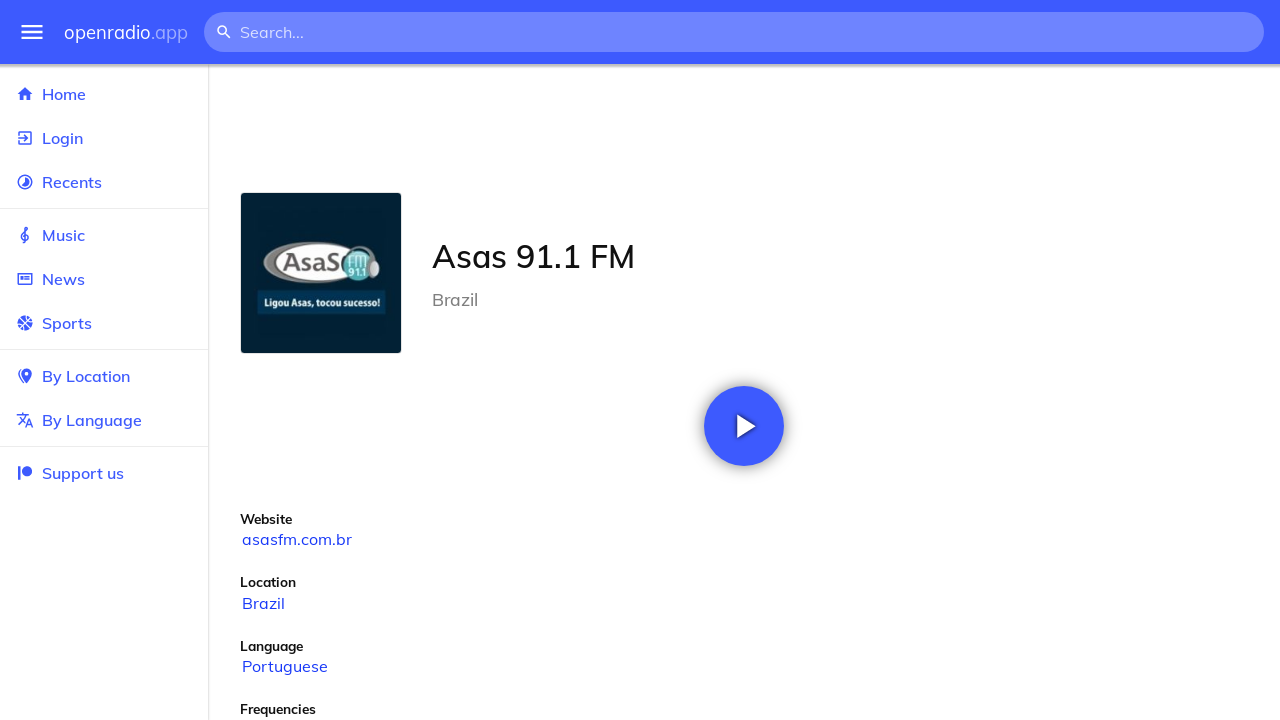

--- FILE ---
content_type: text/html
request_url: https://openradio.app/station/asas-91-1-fm-f0s0math
body_size: 11936
content:
<!DOCTYPE html>
<html lang="en">
<head>
	<meta charset="utf-8" />
	<meta name="viewport" content="width=device-width, initial-scale=1" />
	<meta name="theme-color" content="#333333">

	<link rel="icon" type="image/png" href="/static/icons/v2/favicon-32x32.png">
	<link rel="manifest" href="/manifest.json" crossorigin="use-credentials">

	<link rel="apple-touch-icon" sizes="57x57" href="/static/icons/v2/apple-icon-57x57.png">
	<link rel="apple-touch-icon" sizes="60x60" href="/static/icons/v2/apple-icon-60x60.png">
	<link rel="apple-touch-icon" sizes="72x72" href="/static/icons/v2/apple-icon-72x72.png">
	<link rel="apple-touch-icon" sizes="76x76" href="/static/icons/v2/apple-icon-76x76.png">
	<link rel="apple-touch-icon" sizes="114x114" href="/static/icons/v2/apple-icon-114x114.png">
	<link rel="apple-touch-icon" sizes="120x120" href="/static/icons/v2/apple-icon-120x120.png">
	<link rel="apple-touch-icon" sizes="144x144" href="/static/icons/v2/apple-icon-144x144.png">
	<link rel="apple-touch-icon" sizes="152x152" href="/static/icons/v2/apple-icon-152x152.png">
	<link rel="apple-touch-icon" sizes="180x180" href="/static/icons/v2/apple-icon-180x180.png">
	<link rel="icon" type="image/png" sizes="512x512" href="/static/icons/v2/android-icon-512x512.png">
	<link rel="icon" type="image/png" sizes="256x256" href="/static/icons/v2/android-icon-256x256.png">
	<link rel="icon" type="image/png" sizes="192x192" href="/static/icons/v2/android-icon-192x192.png">
	<link rel="icon" type="image/png" sizes="96x96" href="/static/icons/v2/favicon-96x96.png">
	<link rel="icon" type="image/png" sizes="32x32" href="/static/icons/v2/favicon-32x32.png">
	<link rel="icon" type="image/png" sizes="16x16" href="/static/icons/v2/favicon-16x16.png">
	<meta name="msapplication-TileImage" content="/static/icons/v2/ms-icon-144x144.png">
	<meta name="msapplication-TileColor" content="#ffffff">
	<meta name="theme-color" content="#3D5AFE">

	<title>Asas 91.1 FM | Lajedo, Pernambuco, Brazil</title><link rel="alternate" hreflang="af" href="https://openradio.app/station/asas-91-1-fm-f0s0math?lang=af" data-svelte="svelte-raufas"><link rel="alternate" hreflang="am" href="https://openradio.app/station/asas-91-1-fm-f0s0math?lang=am" data-svelte="svelte-raufas"><link rel="alternate" hreflang="ar" href="https://openradio.app/station/asas-91-1-fm-f0s0math?lang=ar" data-svelte="svelte-raufas"><link rel="alternate" hreflang="az" href="https://openradio.app/station/asas-91-1-fm-f0s0math?lang=az" data-svelte="svelte-raufas"><link rel="alternate" hreflang="be" href="https://openradio.app/station/asas-91-1-fm-f0s0math?lang=be" data-svelte="svelte-raufas"><link rel="alternate" hreflang="bg" href="https://openradio.app/station/asas-91-1-fm-f0s0math?lang=bg" data-svelte="svelte-raufas"><link rel="alternate" hreflang="bn" href="https://openradio.app/station/asas-91-1-fm-f0s0math?lang=bn" data-svelte="svelte-raufas"><link rel="alternate" hreflang="bs" href="https://openradio.app/station/asas-91-1-fm-f0s0math?lang=bs" data-svelte="svelte-raufas"><link rel="alternate" hreflang="ca" href="https://openradio.app/station/asas-91-1-fm-f0s0math?lang=ca" data-svelte="svelte-raufas"><link rel="alternate" hreflang="ceb" href="https://openradio.app/station/asas-91-1-fm-f0s0math?lang=ceb" data-svelte="svelte-raufas"><link rel="alternate" hreflang="co" href="https://openradio.app/station/asas-91-1-fm-f0s0math?lang=co" data-svelte="svelte-raufas"><link rel="alternate" hreflang="cs" href="https://openradio.app/station/asas-91-1-fm-f0s0math?lang=cs" data-svelte="svelte-raufas"><link rel="alternate" hreflang="cy" href="https://openradio.app/station/asas-91-1-fm-f0s0math?lang=cy" data-svelte="svelte-raufas"><link rel="alternate" hreflang="da" href="https://openradio.app/station/asas-91-1-fm-f0s0math?lang=da" data-svelte="svelte-raufas"><link rel="alternate" hreflang="de" href="https://openradio.app/station/asas-91-1-fm-f0s0math?lang=de" data-svelte="svelte-raufas"><link rel="alternate" hreflang="el" href="https://openradio.app/station/asas-91-1-fm-f0s0math?lang=el" data-svelte="svelte-raufas"><link rel="alternate" hreflang="en" href="https://openradio.app/station/asas-91-1-fm-f0s0math?lang=en" data-svelte="svelte-raufas"><link rel="alternate" hreflang="eo" href="https://openradio.app/station/asas-91-1-fm-f0s0math?lang=eo" data-svelte="svelte-raufas"><link rel="alternate" hreflang="es" href="https://openradio.app/station/asas-91-1-fm-f0s0math?lang=es" data-svelte="svelte-raufas"><link rel="alternate" hreflang="et" href="https://openradio.app/station/asas-91-1-fm-f0s0math?lang=et" data-svelte="svelte-raufas"><link rel="alternate" hreflang="eu" href="https://openradio.app/station/asas-91-1-fm-f0s0math?lang=eu" data-svelte="svelte-raufas"><link rel="alternate" hreflang="fa" href="https://openradio.app/station/asas-91-1-fm-f0s0math?lang=fa" data-svelte="svelte-raufas"><link rel="alternate" hreflang="fi" href="https://openradio.app/station/asas-91-1-fm-f0s0math?lang=fi" data-svelte="svelte-raufas"><link rel="alternate" hreflang="fr" href="https://openradio.app/station/asas-91-1-fm-f0s0math?lang=fr" data-svelte="svelte-raufas"><link rel="alternate" hreflang="fy" href="https://openradio.app/station/asas-91-1-fm-f0s0math?lang=fy" data-svelte="svelte-raufas"><link rel="alternate" hreflang="ga" href="https://openradio.app/station/asas-91-1-fm-f0s0math?lang=ga" data-svelte="svelte-raufas"><link rel="alternate" hreflang="gd" href="https://openradio.app/station/asas-91-1-fm-f0s0math?lang=gd" data-svelte="svelte-raufas"><link rel="alternate" hreflang="gl" href="https://openradio.app/station/asas-91-1-fm-f0s0math?lang=gl" data-svelte="svelte-raufas"><link rel="alternate" hreflang="gu" href="https://openradio.app/station/asas-91-1-fm-f0s0math?lang=gu" data-svelte="svelte-raufas"><link rel="alternate" hreflang="ha" href="https://openradio.app/station/asas-91-1-fm-f0s0math?lang=ha" data-svelte="svelte-raufas"><link rel="alternate" hreflang="haw" href="https://openradio.app/station/asas-91-1-fm-f0s0math?lang=haw" data-svelte="svelte-raufas"><link rel="alternate" hreflang="he" href="https://openradio.app/station/asas-91-1-fm-f0s0math?lang=he" data-svelte="svelte-raufas"><link rel="alternate" hreflang="hi" href="https://openradio.app/station/asas-91-1-fm-f0s0math?lang=hi" data-svelte="svelte-raufas"><link rel="alternate" hreflang="hmn" href="https://openradio.app/station/asas-91-1-fm-f0s0math?lang=hmn" data-svelte="svelte-raufas"><link rel="alternate" hreflang="hr" href="https://openradio.app/station/asas-91-1-fm-f0s0math?lang=hr" data-svelte="svelte-raufas"><link rel="alternate" hreflang="ht" href="https://openradio.app/station/asas-91-1-fm-f0s0math?lang=ht" data-svelte="svelte-raufas"><link rel="alternate" hreflang="hu" href="https://openradio.app/station/asas-91-1-fm-f0s0math?lang=hu" data-svelte="svelte-raufas"><link rel="alternate" hreflang="hy" href="https://openradio.app/station/asas-91-1-fm-f0s0math?lang=hy" data-svelte="svelte-raufas"><link rel="alternate" hreflang="id" href="https://openradio.app/station/asas-91-1-fm-f0s0math?lang=id" data-svelte="svelte-raufas"><link rel="alternate" hreflang="ig" href="https://openradio.app/station/asas-91-1-fm-f0s0math?lang=ig" data-svelte="svelte-raufas"><link rel="alternate" hreflang="is" href="https://openradio.app/station/asas-91-1-fm-f0s0math?lang=is" data-svelte="svelte-raufas"><link rel="alternate" hreflang="it" href="https://openradio.app/station/asas-91-1-fm-f0s0math?lang=it" data-svelte="svelte-raufas"><link rel="alternate" hreflang="iw" href="https://openradio.app/station/asas-91-1-fm-f0s0math?lang=iw" data-svelte="svelte-raufas"><link rel="alternate" hreflang="ja" href="https://openradio.app/station/asas-91-1-fm-f0s0math?lang=ja" data-svelte="svelte-raufas"><link rel="alternate" hreflang="jw" href="https://openradio.app/station/asas-91-1-fm-f0s0math?lang=jw" data-svelte="svelte-raufas"><link rel="alternate" hreflang="ka" href="https://openradio.app/station/asas-91-1-fm-f0s0math?lang=ka" data-svelte="svelte-raufas"><link rel="alternate" hreflang="kk" href="https://openradio.app/station/asas-91-1-fm-f0s0math?lang=kk" data-svelte="svelte-raufas"><link rel="alternate" hreflang="km" href="https://openradio.app/station/asas-91-1-fm-f0s0math?lang=km" data-svelte="svelte-raufas"><link rel="alternate" hreflang="kn" href="https://openradio.app/station/asas-91-1-fm-f0s0math?lang=kn" data-svelte="svelte-raufas"><link rel="alternate" hreflang="ko" href="https://openradio.app/station/asas-91-1-fm-f0s0math?lang=ko" data-svelte="svelte-raufas"><link rel="alternate" hreflang="ku" href="https://openradio.app/station/asas-91-1-fm-f0s0math?lang=ku" data-svelte="svelte-raufas"><link rel="alternate" hreflang="ky" href="https://openradio.app/station/asas-91-1-fm-f0s0math?lang=ky" data-svelte="svelte-raufas"><link rel="alternate" hreflang="la" href="https://openradio.app/station/asas-91-1-fm-f0s0math?lang=la" data-svelte="svelte-raufas"><link rel="alternate" hreflang="lb" href="https://openradio.app/station/asas-91-1-fm-f0s0math?lang=lb" data-svelte="svelte-raufas"><link rel="alternate" hreflang="lo" href="https://openradio.app/station/asas-91-1-fm-f0s0math?lang=lo" data-svelte="svelte-raufas"><link rel="alternate" hreflang="lt" href="https://openradio.app/station/asas-91-1-fm-f0s0math?lang=lt" data-svelte="svelte-raufas"><link rel="alternate" hreflang="lv" href="https://openradio.app/station/asas-91-1-fm-f0s0math?lang=lv" data-svelte="svelte-raufas"><link rel="alternate" hreflang="mg" href="https://openradio.app/station/asas-91-1-fm-f0s0math?lang=mg" data-svelte="svelte-raufas"><link rel="alternate" hreflang="mi" href="https://openradio.app/station/asas-91-1-fm-f0s0math?lang=mi" data-svelte="svelte-raufas"><link rel="alternate" hreflang="mk" href="https://openradio.app/station/asas-91-1-fm-f0s0math?lang=mk" data-svelte="svelte-raufas"><link rel="alternate" hreflang="ml" href="https://openradio.app/station/asas-91-1-fm-f0s0math?lang=ml" data-svelte="svelte-raufas"><link rel="alternate" hreflang="mn" href="https://openradio.app/station/asas-91-1-fm-f0s0math?lang=mn" data-svelte="svelte-raufas"><link rel="alternate" hreflang="mr" href="https://openradio.app/station/asas-91-1-fm-f0s0math?lang=mr" data-svelte="svelte-raufas"><link rel="alternate" hreflang="ms" href="https://openradio.app/station/asas-91-1-fm-f0s0math?lang=ms" data-svelte="svelte-raufas"><link rel="alternate" hreflang="mt" href="https://openradio.app/station/asas-91-1-fm-f0s0math?lang=mt" data-svelte="svelte-raufas"><link rel="alternate" hreflang="my" href="https://openradio.app/station/asas-91-1-fm-f0s0math?lang=my" data-svelte="svelte-raufas"><link rel="alternate" hreflang="ne" href="https://openradio.app/station/asas-91-1-fm-f0s0math?lang=ne" data-svelte="svelte-raufas"><link rel="alternate" hreflang="nl" href="https://openradio.app/station/asas-91-1-fm-f0s0math?lang=nl" data-svelte="svelte-raufas"><link rel="alternate" hreflang="no" href="https://openradio.app/station/asas-91-1-fm-f0s0math?lang=no" data-svelte="svelte-raufas"><link rel="alternate" hreflang="ny" href="https://openradio.app/station/asas-91-1-fm-f0s0math?lang=ny" data-svelte="svelte-raufas"><link rel="alternate" hreflang="or" href="https://openradio.app/station/asas-91-1-fm-f0s0math?lang=or" data-svelte="svelte-raufas"><link rel="alternate" hreflang="pa" href="https://openradio.app/station/asas-91-1-fm-f0s0math?lang=pa" data-svelte="svelte-raufas"><link rel="alternate" hreflang="pl" href="https://openradio.app/station/asas-91-1-fm-f0s0math?lang=pl" data-svelte="svelte-raufas"><link rel="alternate" hreflang="ps" href="https://openradio.app/station/asas-91-1-fm-f0s0math?lang=ps" data-svelte="svelte-raufas"><link rel="alternate" hreflang="pt" href="https://openradio.app/station/asas-91-1-fm-f0s0math?lang=pt" data-svelte="svelte-raufas"><link rel="alternate" hreflang="ro" href="https://openradio.app/station/asas-91-1-fm-f0s0math?lang=ro" data-svelte="svelte-raufas"><link rel="alternate" hreflang="ru" href="https://openradio.app/station/asas-91-1-fm-f0s0math?lang=ru" data-svelte="svelte-raufas"><link rel="alternate" hreflang="rw" href="https://openradio.app/station/asas-91-1-fm-f0s0math?lang=rw" data-svelte="svelte-raufas"><link rel="alternate" hreflang="sd" href="https://openradio.app/station/asas-91-1-fm-f0s0math?lang=sd" data-svelte="svelte-raufas"><link rel="alternate" hreflang="si" href="https://openradio.app/station/asas-91-1-fm-f0s0math?lang=si" data-svelte="svelte-raufas"><link rel="alternate" hreflang="sk" href="https://openradio.app/station/asas-91-1-fm-f0s0math?lang=sk" data-svelte="svelte-raufas"><link rel="alternate" hreflang="sl" href="https://openradio.app/station/asas-91-1-fm-f0s0math?lang=sl" data-svelte="svelte-raufas"><link rel="alternate" hreflang="sm" href="https://openradio.app/station/asas-91-1-fm-f0s0math?lang=sm" data-svelte="svelte-raufas"><link rel="alternate" hreflang="sn" href="https://openradio.app/station/asas-91-1-fm-f0s0math?lang=sn" data-svelte="svelte-raufas"><link rel="alternate" hreflang="so" href="https://openradio.app/station/asas-91-1-fm-f0s0math?lang=so" data-svelte="svelte-raufas"><link rel="alternate" hreflang="sq" href="https://openradio.app/station/asas-91-1-fm-f0s0math?lang=sq" data-svelte="svelte-raufas"><link rel="alternate" hreflang="sr" href="https://openradio.app/station/asas-91-1-fm-f0s0math?lang=sr" data-svelte="svelte-raufas"><link rel="alternate" hreflang="st" href="https://openradio.app/station/asas-91-1-fm-f0s0math?lang=st" data-svelte="svelte-raufas"><link rel="alternate" hreflang="su" href="https://openradio.app/station/asas-91-1-fm-f0s0math?lang=su" data-svelte="svelte-raufas"><link rel="alternate" hreflang="sv" href="https://openradio.app/station/asas-91-1-fm-f0s0math?lang=sv" data-svelte="svelte-raufas"><link rel="alternate" hreflang="sw" href="https://openradio.app/station/asas-91-1-fm-f0s0math?lang=sw" data-svelte="svelte-raufas"><link rel="alternate" hreflang="ta" href="https://openradio.app/station/asas-91-1-fm-f0s0math?lang=ta" data-svelte="svelte-raufas"><link rel="alternate" hreflang="te" href="https://openradio.app/station/asas-91-1-fm-f0s0math?lang=te" data-svelte="svelte-raufas"><link rel="alternate" hreflang="tg" href="https://openradio.app/station/asas-91-1-fm-f0s0math?lang=tg" data-svelte="svelte-raufas"><link rel="alternate" hreflang="th" href="https://openradio.app/station/asas-91-1-fm-f0s0math?lang=th" data-svelte="svelte-raufas"><link rel="alternate" hreflang="tk" href="https://openradio.app/station/asas-91-1-fm-f0s0math?lang=tk" data-svelte="svelte-raufas"><link rel="alternate" hreflang="tl" href="https://openradio.app/station/asas-91-1-fm-f0s0math?lang=tl" data-svelte="svelte-raufas"><link rel="alternate" hreflang="tr" href="https://openradio.app/station/asas-91-1-fm-f0s0math?lang=tr" data-svelte="svelte-raufas"><link rel="alternate" hreflang="tt" href="https://openradio.app/station/asas-91-1-fm-f0s0math?lang=tt" data-svelte="svelte-raufas"><link rel="alternate" hreflang="ug" href="https://openradio.app/station/asas-91-1-fm-f0s0math?lang=ug" data-svelte="svelte-raufas"><link rel="alternate" hreflang="uk" href="https://openradio.app/station/asas-91-1-fm-f0s0math?lang=uk" data-svelte="svelte-raufas"><link rel="alternate" hreflang="ur" href="https://openradio.app/station/asas-91-1-fm-f0s0math?lang=ur" data-svelte="svelte-raufas"><link rel="alternate" hreflang="uz" href="https://openradio.app/station/asas-91-1-fm-f0s0math?lang=uz" data-svelte="svelte-raufas"><link rel="alternate" hreflang="vi" href="https://openradio.app/station/asas-91-1-fm-f0s0math?lang=vi" data-svelte="svelte-raufas"><link rel="alternate" hreflang="xh" href="https://openradio.app/station/asas-91-1-fm-f0s0math?lang=xh" data-svelte="svelte-raufas"><link rel="alternate" hreflang="yi" href="https://openradio.app/station/asas-91-1-fm-f0s0math?lang=yi" data-svelte="svelte-raufas"><link rel="alternate" hreflang="yo" href="https://openradio.app/station/asas-91-1-fm-f0s0math?lang=yo" data-svelte="svelte-raufas"><link rel="alternate" hreflang="zh" href="https://openradio.app/station/asas-91-1-fm-f0s0math?lang=zh" data-svelte="svelte-raufas"><link rel="alternate" hreflang="zh-cn" href="https://openradio.app/station/asas-91-1-fm-f0s0math?lang=zh-cn" data-svelte="svelte-raufas"><link rel="alternate" hreflang="zh-tw" href="https://openradio.app/station/asas-91-1-fm-f0s0math?lang=zh-tw" data-svelte="svelte-raufas"><link rel="alternate" hreflang="zu" href="https://openradio.app/station/asas-91-1-fm-f0s0math?lang=zu" data-svelte="svelte-raufas">
    <link rel="alternate" hreflang="x-default" href="https://openradio.app/station/asas-91-1-fm-f0s0math" data-svelte="svelte-raufas"><meta property="og:title" content="Asas 91.1 FM | Lajedo, Pernambuco, Brazil" data-svelte="svelte-19ogf7j"><meta name="description" content="Asas 91.1 FM. Listen live over the internet" data-svelte="svelte-19ogf7j"><meta property="og:description" content="Asas 91.1 FM. Listen live over the internet" data-svelte="svelte-19ogf7j"><meta property="og:image" content="/img/200/tc9dk4pc.jpg" data-svelte="svelte-19ogf7j"><meta property="og:site_name" content="Openradio.app" data-svelte="svelte-19ogf7j">
	<link rel="stylesheet" href="/_app/immutable/assets/pages/__layout.svelte-822fb870.css">
	<link rel="stylesheet" href="/_app/immutable/assets/Rip-72c760a6.css">
	<link rel="stylesheet" href="/_app/immutable/assets/CircularProgress-08fca7fa.css">
	<link rel="stylesheet" href="/_app/immutable/assets/Image-7bbf8417.css">
	<link rel="stylesheet" href="/_app/immutable/assets/pages/station/_station_/index.svelte-0c96eb5a.css">
	<link rel="stylesheet" href="/_app/immutable/assets/Page-d3875e4d.css">
	<link rel="modulepreload" href="/_app/immutable/start-fffe9b5e.js">
	<link rel="modulepreload" href="/_app/immutable/chunks/index-5db5f925.js">
	<link rel="modulepreload" href="/_app/immutable/chunks/index-af12275a.js">
	<link rel="modulepreload" href="/_app/immutable/chunks/preload-helper-60cab3ee.js">
	<link rel="modulepreload" href="/_app/immutable/chunks/singletons-d1fb5791.js">
	<link rel="modulepreload" href="/_app/immutable/pages/__layout.svelte-464dbfd8.js">
	<link rel="modulepreload" href="/_app/immutable/chunks/stores-e96c909e.js">
	<link rel="modulepreload" href="/_app/immutable/chunks/Rip-3ef3e46d.js">
	<link rel="modulepreload" href="/_app/immutable/chunks/navigation-3f1ea447.js">
	<link rel="modulepreload" href="/_app/immutable/chunks/index-aeccb072.js">
	<link rel="modulepreload" href="/_app/immutable/chunks/Close-c2320cd8.js">
	<link rel="modulepreload" href="/_app/immutable/chunks/CircularProgress-85fc68db.js">
	<link rel="modulepreload" href="/_app/immutable/chunks/actions-ab4877e5.js">
	<link rel="modulepreload" href="/_app/immutable/chunks/Alert-47a49d17.js">
	<link rel="modulepreload" href="/_app/immutable/chunks/global-f9441cf1.js">
	<link rel="modulepreload" href="/_app/immutable/chunks/Image-8aae9abb.js">
	<link rel="modulepreload" href="/_app/immutable/pages/station/_station_/index.svelte-28b38bd0.js">
	<link rel="modulepreload" href="/_app/immutable/chunks/load-d463ed76.js">
	<link rel="modulepreload" href="/_app/immutable/chunks/Page-b8d848b0.js">
			<script>
		if ('serviceWorker' in navigator) {
			addEventListener('load', () => {
				navigator.serviceWorker.register('/service-worker.js');
			});
		}
	</script>
</head>

<body>
	<div id="sapper">




<div class="dashboard svelte-15z4gmx"><div class="top svelte-1aa7vld"><div class="menu hide-narrow ripple-light svelte-1aa7vld"><svg width="1em" height="1em" viewBox="0 0 24 24"><path d="M3,6H21V8H3V6M3,11H21V13H3V11M3,16H21V18H3V16Z" fill="currentColor"></path></svg>
    <div class="ripple svelte-po4fcb"></div></div>
  <div class="menu hide-wide ripple-light svelte-1aa7vld"><svg width="1em" height="1em" viewBox="0 0 24 24"><path d="M3,6H21V8H3V6M3,11H21V13H3V11M3,16H21V18H3V16Z" fill="currentColor"></path></svg>
    <div class="ripple svelte-po4fcb"></div></div>

  <a href="/" class="na logo svelte-1aa7vld">openradio<span class="light svelte-1aa7vld">.app</span></a>

  <form class="search-form hide-narrow svelte-1aa7vld" action="/search"><div class="search-icon svelte-1aa7vld"><svg width="1em" height="1em" viewBox="0 0 24 24"><path d="M9.5,3A6.5,6.5 0 0,1 16,9.5C16,11.11 15.41,12.59 14.44,13.73L14.71,14H15.5L20.5,19L19,20.5L14,15.5V14.71L13.73,14.44C12.59,15.41 11.11,16 9.5,16A6.5,6.5 0 0,1 3,9.5A6.5,6.5 0 0,1 9.5,3M9.5,5C7,5 5,7 5,9.5C5,12 7,14 9.5,14C12,14 14,12 14,9.5C14,7 12,5 9.5,5Z" fill="currentColor"></path></svg></div>
    <input class="search search-wide svelte-1aa7vld" name="q" autocomplete="off" type="search" spellcheck="false" placeholder="Search..."></form>

  <div class="open-narrow-search hide-wide ripple-light svelte-1aa7vld"><svg width="1em" height="1em" viewBox="0 0 24 24"><path d="M9.5,3A6.5,6.5 0 0,1 16,9.5C16,11.11 15.41,12.59 14.44,13.73L14.71,14H15.5L20.5,19L19,20.5L14,15.5V14.71L13.73,14.44C12.59,15.41 11.11,16 9.5,16A6.5,6.5 0 0,1 3,9.5A6.5,6.5 0 0,1 9.5,3M9.5,5C7,5 5,7 5,9.5C5,12 7,14 9.5,14C12,14 14,12 14,9.5C14,7 12,5 9.5,5Z" fill="currentColor"></path></svg>
    <div class="ripple svelte-po4fcb"></div></div>

  
  
  
  </div>
  <div class="bottom svelte-15z4gmx">

<div class="drawer elev1 svelte-13f04cg desktop-open"><div class="top hide-wide svelte-13f04cg"><div class="menu ripple-dark svelte-13f04cg"><svg width="1em" height="1em" viewBox="0 0 24 24"><path d="M3,6H21V8H3V6M3,11H21V13H3V11M3,16H21V18H3V16Z" fill="currentColor"></path></svg>
      <div class="ripple svelte-po4fcb"></div></div>
    <div class="logo svelte-13f04cg">openradio<span class="light svelte-13f04cg">.app</span></div></div>

  <div class="content svelte-13f04cg"><a class="na by svelte-13f04cg" href="/"><span class="icon svelte-13f04cg"><svg width="1em" height="1em" viewBox="0 0 24 24"><path d="M10,20V14H14V20H19V12H22L12,3L2,12H5V20H10Z" fill="currentColor"></path></svg></span>
      Home
      <div class="ripple svelte-po4fcb"></div></a>

    <a class="na by svelte-13f04cg" href="/login"><span class="icon svelte-13f04cg"><svg width="1em" height="1em" viewBox="0 0 24 24"><path d="M19,3H5C3.89,3 3,3.89 3,5V9H5V5H19V19H5V15H3V19A2,2 0 0,0 5,21H19A2,2 0 0,0 21,19V5C21,3.89 20.1,3 19,3M10.08,15.58L11.5,17L16.5,12L11.5,7L10.08,8.41L12.67,11H3V13H12.67L10.08,15.58Z" fill="currentColor"></path></svg></span>
        Login
        <div class="ripple svelte-po4fcb"></div></a>

    <a class="na by svelte-13f04cg" href="/recents"><span class="icon svelte-13f04cg"><svg width="1em" height="1em" viewBox="0 0 24 24"><path d="M12,20A8,8 0 0,1 4,12A8,8 0 0,1 12,4A8,8 0 0,1 20,12A8,8 0 0,1 12,20M12,2A10,10 0 0,0 2,12A10,10 0 0,0 12,22A10,10 0 0,0 22,12A10,10 0 0,0 12,2M16.24,7.76C15.07,6.58 13.53,6 12,6V12L7.76,16.24C10.1,18.58 13.9,18.58 16.24,16.24C18.59,13.9 18.59,10.1 16.24,7.76Z" fill="currentColor"></path></svg></span>
      Recents
      <div class="ripple svelte-po4fcb"></div></a>

    <span class="sep svelte-13f04cg"></span>

    <a class="na by svelte-13f04cg" href="/music"><span class="icon svelte-13f04cg"><svg width="1em" height="1em" viewBox="0 0 24 24"><path d="M13 11V7.5L15.2 5.29C16 4.5 16.15 3.24 15.59 2.26C15.14 1.47 14.32 1 13.45 1C13.24 1 13 1.03 12.81 1.09C11.73 1.38 11 2.38 11 3.5V6.74L7.86 9.91C6.2 11.6 5.7 14.13 6.61 16.34C7.38 18.24 9.06 19.55 11 19.89V20.5C11 20.76 10.77 21 10.5 21H9V23H10.5C11.85 23 13 21.89 13 20.5V20C15.03 20 17.16 18.08 17.16 15.25C17.16 12.95 15.24 11 13 11M13 3.5C13 3.27 13.11 3.09 13.32 3.03C13.54 2.97 13.77 3.06 13.88 3.26C14 3.46 13.96 3.71 13.8 3.87L13 4.73V3.5M11 11.5C10.03 12.14 9.3 13.24 9.04 14.26L11 14.78V17.83C9.87 17.53 8.9 16.71 8.43 15.57C7.84 14.11 8.16 12.45 9.26 11.33L11 9.5V11.5M13 18V12.94C14.17 12.94 15.18 14.04 15.18 15.25C15.18 17 13.91 18 13 18Z" fill="currentColor"></path></svg></span>
      Music
      <div class="ripple svelte-po4fcb"></div></a>

    

    <a class="na by svelte-13f04cg" href="/news"><span class="icon svelte-13f04cg"><svg width="1em" height="1em" viewBox="0 0 24 24"><path d="M20 6V18H4V6H20M22 4H2V18C2 18 2 20 4 20H20C20 20 22 20 22 18V4M10 13H6V8H10V13M18 13H11V11H18V13M18 10H11V8H18V10Z" fill="currentColor"></path></svg></span>
      News
      <div class="ripple svelte-po4fcb"></div></a>

    <a class="na by svelte-13f04cg" href="/sports"><span class="icon svelte-13f04cg"><svg width="1em" height="1em" viewBox="0 0 24 24"><path d="M2.34,14.63C2.94,14.41 3.56,14.3 4.22,14.3C5.56,14.3 6.73,14.72 7.73,15.56L4.59,18.7C3.53,17.5 2.78,16.13 2.34,14.63M15.56,9.8C17.53,11.27 19.66,11.63 21.94,10.88C21.97,11.09 22,11.47 22,12C22,13.03 21.75,14.18 21.28,15.45C20.81,16.71 20.23,17.73 19.55,18.5L13.22,12.19L15.56,9.8M8.77,16.64C9.83,18.17 10.05,19.84 9.42,21.66C8,21.25 6.73,20.61 5.67,19.73L8.77,16.64M12.19,13.22L18.5,19.55C16.33,21.45 13.78,22.25 10.88,21.94C11.09,21.28 11.2,20.56 11.2,19.78C11.2,19.16 11.06,18.43 10.78,17.6C10.5,16.77 10.17,16.09 9.8,15.56L12.19,13.22M8.81,14.5C7.88,13.67 6.8,13.15 5.58,12.91C4.36,12.68 3.19,12.75 2.06,13.13C2.03,12.91 2,12.53 2,12C2,10.97 2.25,9.82 2.72,8.55C3.19,7.29 3.77,6.27 4.45,5.5L11.11,12.19L8.81,14.5M15.56,7.73C14.22,6.08 13.91,4.28 14.63,2.34C15.25,2.5 15.96,2.8 16.76,3.26C17.55,3.71 18.2,4.16 18.7,4.59L15.56,7.73M21.66,9.38C21.06,9.59 20.44,9.7 19.78,9.7C18.69,9.7 17.64,9.38 16.64,8.72L19.73,5.67C20.61,6.77 21.25,8 21.66,9.38M12.19,11.11L5.5,4.45C7.67,2.55 10.22,1.75 13.13,2.06C12.91,2.72 12.8,3.44 12.8,4.22C12.8,4.94 12.96,5.75 13.29,6.66C13.62,7.56 14,8.28 14.5,8.81L12.19,11.11Z" fill="currentColor"></path></svg></span>
      Sports
      <div class="ripple svelte-po4fcb"></div></a>

    <span class="sep svelte-13f04cg"></span>

    <a class="na by svelte-13f04cg" href="/by-location"><span class="icon svelte-13f04cg"><svg width="1em" height="1em" viewBox="0 0 24 24"><path d="M14,11.5A2.5,2.5 0 0,0 16.5,9A2.5,2.5 0 0,0 14,6.5A2.5,2.5 0 0,0 11.5,9A2.5,2.5 0 0,0 14,11.5M14,2C17.86,2 21,5.13 21,9C21,14.25 14,22 14,22C14,22 7,14.25 7,9A7,7 0 0,1 14,2M5,9C5,13.5 10.08,19.66 11,20.81L10,22C10,22 3,14.25 3,9C3,5.83 5.11,3.15 8,2.29C6.16,3.94 5,6.33 5,9Z" fill="currentColor"></path></svg></span>
      By Location
      <div class="ripple svelte-po4fcb"></div></a>

    <a class="na by svelte-13f04cg" href="/by-language"><span class="icon svelte-13f04cg"><svg width="1em" height="1em" viewBox="0 0 24 24"><path d="M12.87,15.07L10.33,12.56L10.36,12.53C12.1,10.59 13.34,8.36 14.07,6H17V4H10V2H8V4H1V6H12.17C11.5,7.92 10.44,9.75 9,11.35C8.07,10.32 7.3,9.19 6.69,8H4.69C5.42,9.63 6.42,11.17 7.67,12.56L2.58,17.58L4,19L9,14L12.11,17.11L12.87,15.07M18.5,10H16.5L12,22H14L15.12,19H19.87L21,22H23L18.5,10M15.88,17L17.5,12.67L19.12,17H15.88Z" fill="currentColor"></path></svg></span>
      By Language
      <div class="ripple svelte-po4fcb"></div></a>


    
      <span class="sep svelte-13f04cg"></span>
  
      <a class="na by svelte-13f04cg" rel="external nofollow noopener" target="_system" href="https://patreon.com/openradioapp"><span class="icon svelte-13f04cg"><svg width="1em" height="1em" viewBox="0 0 24 24"><path d="M14.73,3C18.45,3 21.47,6.03 21.47,9.76C21.47,13.47 18.45,16.5 14.73,16.5C11,16.5 7.97,13.47 7.97,9.76C7.97,6.03 11,3 14.73,3M2.7,21V3H6V21H2.7Z" fill="currentColor"></path></svg></span>
        Support us</a>

    <div class="space svelte-13f04cg"></div>

    </div></div>
    <main class="scrollview svelte-15z4gmx">

<div class="page svelte-1ib2rt5">

  <div class="station svelte-1scfk2m"><div class="ad top-sponsored-header svelte-1scfk2m"><ins class="adsbygoogle" style="display: block; width: 100%; height: 100%" data-ad-client="ca-pub-3953189150459080" data-ad-slot="8621983639"></ins></div>
      
    <div class="head svelte-1scfk2m"><div class="txt svelte-1scfk2m"><h1 class="svelte-1scfk2m">Asas 91.1 FM</h1>
        <p class="subtitle svelte-1scfk2m">Brazil</p></div>
      <div class="img svelte-1scfk2m"><div class="img svelte-1sbop0m" style="background-image: url(/img/200/tc9dk4pc.jpg)"></div></div></div>
    <div class="playline svelte-1scfk2m"><div class="play ripple-light svelte-1scfk2m"><svg width="1em" height="1em" viewBox="0 0 24 24"><path d="M8,5.14V19.14L19,12.14L8,5.14Z" fill="currentColor"></path></svg>
        <div class="ripple svelte-po4fcb"></div></div></div>

    
 
    

    

    <div class="data svelte-1scfk2m"><div class="data-label svelte-1scfk2m">Website</div>
        <div class="data-value svelte-1scfk2m"><a class="na svelte-1scfk2m" rel="noopener" target="_blank" href="http://asasfm.com.br/">asasfm.com.br</a></div></div>

    <div class="data svelte-1scfk2m"><div class="data-label svelte-1scfk2m">Location</div>
      <div class="data-value svelte-1scfk2m"><a class="na svelte-1scfk2m" href="/by-location/south-america/brazil">Brazil</a></div></div>

    <div class="data svelte-1scfk2m"><div class="data-label svelte-1scfk2m">Language</div>
      <div class="data-value svelte-1scfk2m"><a class="na svelte-1scfk2m" href="/by-language/pt">Portuguese</a></div></div>

    

    

    

    

    <div class="data svelte-1scfk2m"><div class="data-label svelte-1scfk2m">Frequencies</div>
        <div class="data-value svelte-1scfk2m">FM 91.1
            <a class="na svelte-1scfk2m" href="/by-location/south-america/brazil/pernambuco">Pernambuco</a>,
            <a class="na svelte-1scfk2m" href="/by-location/south-america/brazil/pernambuco/lajedo">Lajedo</a>
          </div></div>

    

    <div class="edit svelte-1scfk2m"><div class="edit-title svelte-1scfk2m">Have more info on this station?</div>
      <a class="na edit-btn ripple-light svelte-1scfk2m" href="/edit/station/f0s0math"><span class="edit-icon svelte-1scfk2m"><svg width="1em" height="1em" viewBox="0 0 24 24"><path d="M12,2A10,10 0 0,0 2,12A10,10 0 0,0 12,22A10,10 0 0,0 22,12H20A8,8 0 0,1 12,20A8,8 0 0,1 4,12A8,8 0 0,1 12,4V2M18.78,3C18.61,3 18.43,3.07 18.3,3.2L17.08,4.41L19.58,6.91L20.8,5.7C21.06,5.44 21.06,5 20.8,4.75L19.25,3.2C19.12,3.07 18.95,3 18.78,3M16.37,5.12L9,12.5V15H11.5L18.87,7.62L16.37,5.12Z" fill="currentColor"></path></svg></span>
        Add info
        <div class="ripple svelte-po4fcb"></div></a></div></div>
  </div></main></div>
  </div>


		<script type="module" data-sveltekit-hydrate="xyi7a4">
		import { start } from "/_app/immutable/start-fffe9b5e.js";
		start({
			target: document.querySelector('[data-sveltekit-hydrate="xyi7a4"]').parentNode,
			paths: {"base":"","assets":""},
			session: (function(a,b,c,d,e,f,g,h,i,j,k,l,m,n){return {admin:b,account:b,lang:c,locale:{byLocation:"by Location",byLanguage:"by Language",Continents:"Continents",Countries:"Countries",Regions:"Regions",Cities:"Cities",Genres:"Genres",Talk:d,Music:"Music",News:e,Sports:f,Stations:"Stations",SupportUs:"Support us","Search...":"Search...",Search:"Search",Home:"Home",ByGenre:"By Genre",ByLocation:"By Location",ByLanguage:"By Language",Recents:"Recents",Website:"Website",Slogan:g,Location:"Location",Description:"Description",Language:"Language",Address:h,Email:"Email",Twitter:"Twitter",Facebook:"Facebook",Instagram:"Instagram",Youtube:"Youtube",Frequencies:"Frequencies",Programming:"Programming",Populars:"Populars",InTheWorld:"In the World",NoRecentsYet:"There's no recently used stations yet",NoSearchResults:"There's no results for this search",PopularsCountry:"Populars in {country}",PlayerNoSources:"There are no sources for this station",PlayerRetry:"There was an error loading the stream",Retry:"Retry","week.0":"Monday","week.1":"Tuesday","week.2":"Wednesday","week.3":"Thursday","week.4":"Friday","week.5":"Saturday","week.6":"Sunday",LiveInternetRadio:"{op} | Live internet radio, music, news and sports",LiveInternetRadioDesc:"Listen to music, news and sports free over the internet, free online radios from all over the world","StationTitle.WithCity":"{station.name} | {city}, {region}, {country}","StationTitle.WithRegion":"{station.name} | {region}, {country}","StationTitle.WithCountry":"{station.name} | {country}","StationDesc.WithDesc":"{station.name}. {description}","StationDesc.WithSlogan":"{station.name}. {station.slogan}","StationDesc.Standalone":"{station.name}. Listen live over the internet",MusicTitle:"Music | {op}",NewsTitle:"News | {op}",SportsTitle:"Sports | {op}",MusicDesc:"Free music radios from all over the world",NewsDesc:"Free news radios from all over the world",SportsDesc:"Free sports radios from all over the world",ByLocationTitle:"Por location | {op}",ByLocationDesc:"Search radio stations by location from all over the world",ContinentTitle:"{continent} | {op}",CountryTitle:"{country} | {op}",RegionTitle:"{region}, {country}",CityTitle:"{city}, {region}, {country}",ContinentDesc:"Radios from {continent} free over the internet. Live music, news and sports",CountryDesc:"Radios from {country} free over the internet. Live music, news and sports",RegionDesc:"Radios from {region}, {country} free over the internet. Live music, news and sports",CityDesc:"Radios from {city}, {region}, {country} free over the internet. Live music, news and sports",ByLanguageTitle:"By Language | {op}",ByLanguageDesc:"Search radio stations by language from all over the world",RecentsTitle:"Recents | {op}",RecentsDesc:"Recently used radio stations",AddStation:"Add station",UploadStation:"Upload station",SearchTitle:"{q}",SearchDesc:"{q} | Live radio stations",GenreTitle:"{genre} | {op}",GenreDesc:"{genre}. Free live radio stations",LangTitle:"{lang} | op",LangDesc:"Live radio stations in {lang}",HaveMoreInfo:"Have more info on this station?",AddInfo:"Add info",Send:"Send",GeneralInfo:"General info",ContactInfo:"Contact info","ContactInfo.Email":"E-mail","ContactInfo.Phone":"Phone","ContactInfo.Address":h,"ContactInfo.Website":"Website (full URL)","GeneralInfo.Name":"Name","GeneralInfo.Slogan":g,"GeneralInfo.Description":"Description (larger is better ;)",SocialNetworks:"Social networks",Continent:"Continent",Country:i,Region:"Region",City:"City",Frequency:"Frequency",Format:"Format",Remove:"Remove",Add:"Add",Image:"Image",Edit:"Edit",Upload:"Upload","Uploading...":"Uploading...",Apply:"Apply",Ups:"Oops!",E404:"This page doesn't exists anymore",E500:"We couldn't fetch the page, check your internet connection",BackToHome:"Go back to home",CVEmptyChange:"Updates must not be empty",CVIsRequired:"is required",CVShouldBeString:"should be a string",CVImageNotFound:"Cannot found image specified",CVMalformedFrecuencies:"Frecuencies are malformed",CVMalformedStreams:"Streams are malformed",CVStationNotFound:"Station not found",CVMalformedGenres:"Genres are malformed",CVLanguageNotFound:"Language not found",ChangeSuccess:"We will check the changes to approve them, Thank you!",StationPendingWarn:"This station is pending of approbal",StationRejectedWarn:"This station has been rejected",StationRemovedWarn:"This station has been removed",StationSent:"Station sent, we will approbe it shortly, thank you!",EditStation:"Edit station {station.name}",ListTitle:"List | {op}",ListDescription:"List of radio stations free at {op}",Login:"Login",Logout:"Logout",Register:"Register",MyAccount:"My Account",Password:"Password",RecoverPassword:"Recover your password",ConfirmPassword:"Confirm password",DontHaveAccount:"Doesn't have an account?",DoHaveAccount:"Already have an account?",WillNotShareInfo:"We will not share this info",SetPassword:"Update your password",CommonActions:"Common actions",MyData:"My data",MyStations:"My stations",MyStationsEmpty:"You didn't upload any stations yet",EmailRequired:"The email is required",PasswordRequired:"The password is required",EmailNotExists:"There's no account with this email",PasswordNotMatch:"Password doesn't match",PasswordNotSet:"You have to valiate your account to login (check your email inbox)",InvalidMail:"Please provide a valid email",PasswordsNotMatch:"Passwords does not match",PasswordTooShort:"Passwords must have at least 8 characters",UserExists:"The email is already registered",RecoverSent:"We sent you an email with the link for recover your password",PasswordUpdated:"Password updated",VerifyYourAccountWarning:"Please verify your account, we sent you an email with a verification link",countries:{dz:"Algeria",ao:"Angola",cv:"Cape Verde",td:"Chad",km:"Comoros",ci:"Ivory Coast",eg:"Egypt",gm:"The Gambia",gh:"Ghana",ke:"Kenya",ly:"Libya",mg:"Madagascar",ml:"Mali",mr:"Mauritania",mu:"Mauritius",ma:"Morocco",mz:"Mozambique",na:"Namibia",ng:"Nigeria",re:"Réunion",rw:"Rwanda",sn:"Senegal",za:"South Africa",sd:"Sudan",tz:"Tanzania",tn:"Tunisia",ug:"Uganda",zm:"Zambia",zw:"Zimbabwe",af:"Afghanistan",am:"Armenia",az:"Azerbaijan",bh:"Bahrain",bd:"Bangladesh",kh:"Cambodia",cn:"China",cy:"Cyprus",ge:"Georgia",hk:"Hong Kong",in:"India",id:"Indonesia",ir:"Iran",iq:"Iraq",il:"Israel",jp:"Japan",jo:"Jordan",kz:"Kazakhstan",kw:"Kuwait",lb:"Lebanon",mo:"Macao",my:"Malaysia",mn:"Mongolia",np:"Nepal",om:"Oman",pk:"Pakistan",ps:"Palestine",ph:"Philippines",qa:"Qatar",ru:"Russia",sa:"Saudi Arabia",sg:"Singapore",kr:"Republic of Korea",lk:"Sri Lanka",sy:"Syria",tw:"Taiwan",th:"Thailand",tr:"Turkey",ae:"United Arab Emirates",vn:"Vietnam",ye:"Yemen",al:"Albania",ad:"Andorra",at:"Austria",by:"Belarus",be:"Belgium",ba:"Bosnia and Herzegovina",bg:"Bulgaria",hr:"Croatia",cz:"Czech Republic",dk:"Denmark",ee:"Estonia",fi:"Finland",fr:"France",de:"Germany",gr:"Greece",hu:"Hungary",is:"Iceland",ie:"Ireland",it:"Italy",lv:"Latvia",lt:"Lithuania",lu:"Luxembourg",mt:"Malta",md:"Republic of Moldova",me:"Montenegro",nl:"Netherlands",mk:"Macedonia",no:"Norway",pl:"Poland",pt:"Portugal",ro:"Romania",rs:"Serbia",sk:"Slovak Republic",si:"Slovenia",es:"Spain",se:"Sweden",ch:"Switzerland",ua:"Ukraine",gb:"United Kingdom",ai:"Anguilla",ag:"Antigua and Barbuda",bs:"Bahamas",bz:"Belize",ca:"Canada",cr:"Costa Rica",cu:"Cuba",dm:"Dominica",do:"Dominican Republic",sv:"El Salvador",gt:"Guatemala",ht:"Haiti",hn:"Honduras",jm:"Jamaica",mx:"Mexico",ni:"Nicaragua",pa:"Panama",pr:"Puerto Rico",lc:"Saint Lucia",tt:"Trinidad and Tobago",us:"United States",as:"American Samoa",au:"Australia",nz:"New Zealand",ar:"Argentina",aw:"Aruba",bo:"Bolivia",br:"Brazil",cl:"Chile",co:"Colombia",cw:"Curaçao",ec:"Ecuador",gf:"French Guiana",gy:"Guyana",py:"Paraguay",pe:"Peru",sx:"Sint Maarten",sr:"Suriname",uy:"Uruguay",ve:"Venezuela"},continents:{ca:"Central America",af:"Africa",as:"Asia",eu:"Europe",na:"North America",oc:"Oceania",sa:"South America"},languages:{af:"Afrikaans",sq:"Albanian",am:"Amharic",ar:"Arabic",hy:"Armenian",az:"Azerbaijani",eu:"Basque",be:"Belarusian",bn:"Bengali",bs:"Bosnian",bg:"Bulgarian",ca:"Catalan",ceb:"Cebuano",ny:"Chichewa","zh-CN":j,"zh-TW":"Chinese (Traditional)",co:"Corsican",hr:"Croatian",cs:"Czech",da:"Danish",nl:"Dutch",en:"English",eo:"Esperanto",et:"Estonian",tl:"Filipino",fi:"Finnish",fr:"French",fy:"Frisian",gl:"Galician",ka:"Georgian",de:"German",el:"Greek",gu:"Gujarati",ht:"Haitian Creole",ha:"Hausa",haw:"Hawaiian",iw:k,hi:l,hmn:"Hmong",hu:"Hungarian",is:"Icelandic",ig:"Igbo",id:"Indonesian",ga:"Irish",it:"Italian",ja:"Japanese",jw:"Javanese",kn:"Kannada",kk:"Kazakh",km:"Khmer",rw:"Kinyarwanda",ko:"Korean",ku:"Kurdish (Kurmanji)",ky:"Kyrgyz",lo:"Lao",la:"Latin",lv:"Latvian",lt:"Lithuanian",lb:"Luxembourgish",mk:"Macedonian",mg:"Malagasy",ms:"Malay",ml:m,mt:"Maltese",mi:"Maori",mr:"Marathi",mn:"Mongolian",my:"Myanmar (Burmese)",ne:"Nepali",no:"Norwegian",or:"Odia (Oriya)",ps:"Pashto",fa:"Persian",pl:"Polish",pt:"Portuguese",pa:"Punjabi",ro:"Romanian",ru:"Russian",sm:"Samoan",gd:"Scots Gaelic",sr:"Serbian",st:"Sesotho",sn:"Shona",sd:"Sindhi",si:"Sinhala",sk:"Slovak",sl:"Slovenian",so:"Somali",es:"Spanish",su:"Sundanese",sw:"Swahili",sv:"Swedish",tg:"Tajik",ta:n,tt:"Tatar",te:"Telugu",th:"Thai",tr:"Turkish",tk:"Turkmen",uk:"Ukrainian",ur:"Urdu",ug:"Uyghur",uz:"Uzbek",vi:"Vietnamese",cy:"Welsh",xh:"Xhosa",yi:"Yiddish",yo:"Yoruba",zu:"Zulu",he:k,zh:j},genres:{"60s":"60s","70s":"70s","80s":"80s","90s":"90s","aaa-adult-album-alternative":"AAA - Adult Album Alternative","adult-contemporary":"Adult Contemporary","alternative-rock":"Alternative Rock","arabic-music":"Arabic Music",blues:"Blues",bollywood:"Bollywood","bossa-nova":"Bossa Nova","brazilian-music":"Brazilian Music",business:"Business",caribbean:"Caribbean",catholic:"Catholic","children-s-music":"Children’s Music",chillout:"Chillout","christian-contemporary":"Christian Contemporary",christmas:"Christmas","classic-country":"Classic Country","classic-hits":"Classic Hits","classic-rock":"Classic Rock",classical:"Classical",college:"College",comedy:"Comedy",community:"Community",country:i,culture:"Culture",dance:"Dance",disco:"Disco","easy-listening":"Easy Listening",eclectic:"Eclectic","edm-electronic-dance-music":"EDM - Electronic Dance Music",educational:"Educational",electronic:"Electronic",ethnic:"Ethnic","euro-hits":"Euro Hits",folk:"Folk",gospel:"Gospel",hindi:l,"hip-hop":"Hip Hop","hot-ac":"Hot AC",house:"House",indie:"Indie",international:"International",islam:"Islam","j-pop":"J-pop",jazz:"Jazz","k-pop":"K-pop",latino:"Latino",local:"Local",lounge:"Lounge",malayalam:m,manele:"Manele",merengue:"Merengue",metal:"Metal","mexican-music":"Mexican Music","modern-rock":"Modern Rock",news:e,"news-podcast":"News Podcast",oldies:"Oldies","pop-music":"Pop Music",public:"Public","r-b":"R&B",reggae:"Reggae",reggaeton:"Reggaeton",regional:"Regional",religious:"Religious",rock:"Rock",romantic:"Romantic",salsa:"Salsa",scanner:"Scanner",schlager:"Schlager","smooth-jazz":"Smooth Jazz",soul:"Soul",soundtracks:"Soundtracks",spirituality:"Spirituality",sports:f,talk:d,tamil:n,techno:"Techno","top-40":"Top 40",traffic:"Traffic",trance:"Trance","world-music":"World Music"}},local:a,isAndroid:a,isElectron:a,isWeb:true,isPWA:a,langCodes:["af","am","ar","az","be","bg","bn","bs","ca","ceb","co","cs","cy","da","de","el",c,"eo","es","et","eu","fa","fi","fr","fy","ga","gd","gl","gu","ha","haw","he","hi","hmn","hr","ht","hu","hy","id","ig","is","it","iw","ja","jw","ka","kk","km","kn","ko","ku","ky","la","lb","lo","lt","lv","mg","mi","mk","ml","mn","mr","ms","mt","my","ne","nl","no","ny","or","pa","pl","ps","pt","ro","ru","rw","sd","si","sk","sl","sm","sn","so","sq","sr","st","su","sv","sw","ta","te","tg","th","tk","tl","tr","tt","ug","uk","ur","uz","vi","xh","yi","yo","zh","zh-cn","zh-tw","zu"]}}(false,null,"en","Talk","News","Sports","Slogan","Address","Country","Chinese (Simplified)","Hebrew","Hindi","Malayalam","Tamil")),
			route: true,
			spa: false,
			trailing_slash: "never",
			hydrate: {
				status: 200,
				error: null,
				nodes: [0, 26],
				params: {station:"asas-91-1-fm-f0s0math"},
				routeId: "station/[station]"
			}
		});
	</script><script type="application/json" sveltekit:data-type="data" sveltekit:data-url="https://internal.openradio.app/api/station/f0s0math">{"status":200,"statusText":"OK","headers":{"access-control-allow-credentials":"true","connection":"close","content-length":"1353","content-type":"application/json; charset=utf-8","date":"Wed, 21 Jan 2026 11:17:05 GMT","vary":"Origin","x-powered-by":"Express"},"body":"{\"station\":{\"id\":\"f0s0math\",\"name\":\"Asas 91.1 FM\",\"slug\":\"asas-91-1-fm\",\"order\":1234,\"countryCode\":\"br\",\"langCode\":\"pt\",\"img\":\"tc9dk4pc\",\"genres\":[],\"frecuencies\":[{\"label\":\"91.1 FM\",\"cityId\":\"u36j7r1k\",\"regionId\":\"l29psjmt\",\"countryCode\":\"br\",\"type\":\"fm\",\"frequency\":91.1}],\"votes\":{\"up\":0,\"down\":0},\"streams\":[{\"url\":\"http://agrestehost.agrestehost.com.br:8008/stream\",\"type\":\"aac\"}],\"address\":null,\"description\":null,\"mail\":null,\"programming\":null,\"slogan\":null,\"tel\":null,\"twitter\":null,\"web\":\"http://asasfm.com.br/\",\"continentCode\":\"sa\",\"cityId\":\"u36j7r1k\",\"regionId\":\"l29psjmt\",\"whatsapp\":null,\"createdAt\":\"2020-09-13T21:05:12.401Z\",\"updatedAt\":\"2020-09-13T21:05:12.401Z\",\"state\":\"active\"},\"country\":{\"_id\":\"5f42c34118b0fed1a840b0e3\",\"id\":\"5p1jpfdd\",\"code\":\"br\",\"continentCode\":\"sa\",\"langCode\":\"pt\",\"url\":\"https://mytuner-radio.com/radio/country/brazil-stations\",\"name\":\"Brazil\",\"slug\":\"brazil\"},\"frequencies\":[{\"label\":\"91.1 FM\",\"cityId\":\"u36j7r1k\",\"regionId\":\"l29psjmt\",\"countryCode\":\"br\",\"type\":\"fm\",\"frequency\":91.1,\"region\":{\"id\":\"l29psjmt\",\"name\":\"Pernambuco\",\"slug\":\"pernambuco\",\"countryCode\":\"br\"},\"city\":{\"id\":\"u36j7r1k\",\"name\":\"Lajedo\",\"slug\":\"lajedo\",\"countryCode\":\"br\",\"regionId\":\"l29psjmt\"}}],\"genres\":[],\"language\":{\"id\":\"58122bs0\",\"code\":\"pt\"},\"continent\":{\"id\":\"146lsurv\",\"code\":\"sa\",\"name\":\"South America\",\"slug\":\"south-america\"}}"}</script></div>
	<script>
		if (location.hostname === "openradio.app") {
			(function () {
				var s = document.createElement("script");
				s.async = true;
				s.src = "https://www.googletagmanager.com/gtag/js?id=G-8MVQ0DWMZ4"
				document.head.appendChild(s);
				window.dataLayer = window.dataLayer || [];
				function gtag() { dataLayer.push(arguments); }
				gtag('js', new Date());
				gtag('config', 'UA-152513630-1');
			})()
		}

		if(location.hostname === "openstream.fm") {
			var s = document.createElement("script");
			s.async = true;
			s.src = "https://platform.foremedia.net/code/47108/analytics";
			document.head.appendChild(s);
		}
	</script>
</body>
</html>

--- FILE ---
content_type: text/html; charset=utf-8
request_url: https://www.google.com/recaptcha/api2/aframe
body_size: 267
content:
<!DOCTYPE HTML><html><head><meta http-equiv="content-type" content="text/html; charset=UTF-8"></head><body><script nonce="dC-ADKNcqsUm-bGQBbpAGA">/** Anti-fraud and anti-abuse applications only. See google.com/recaptcha */ try{var clients={'sodar':'https://pagead2.googlesyndication.com/pagead/sodar?'};window.addEventListener("message",function(a){try{if(a.source===window.parent){var b=JSON.parse(a.data);var c=clients[b['id']];if(c){var d=document.createElement('img');d.src=c+b['params']+'&rc='+(localStorage.getItem("rc::a")?sessionStorage.getItem("rc::b"):"");window.document.body.appendChild(d);sessionStorage.setItem("rc::e",parseInt(sessionStorage.getItem("rc::e")||0)+1);localStorage.setItem("rc::h",'1768994227920');}}}catch(b){}});window.parent.postMessage("_grecaptcha_ready", "*");}catch(b){}</script></body></html>